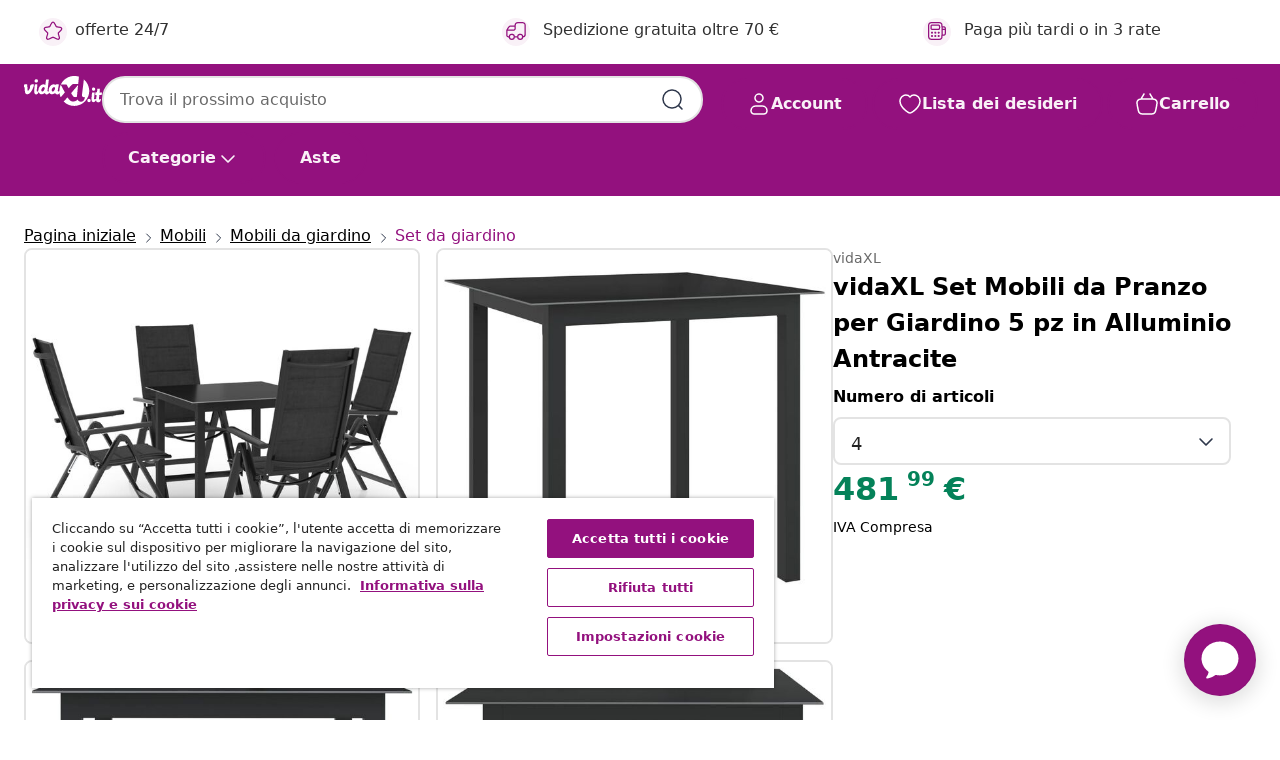

--- FILE ---
content_type: text/css
request_url: https://www.vidaxl.it/on/demandware.static/Sites-vidaxl-it-Site/-/it_IT/v1768634292059/css/energyLabel.css
body_size: -34
content:
.energy-label-specifications{color:var(--color-grey-1500);text-decoration:underline;font-weight:400}.zoom-container.energy-image .energy-image-carousel{height:90%}[dir] .zoom-container.energy-image .energy-image-carousel{margin-top:-3rem}@media (min-width:401px){.zoom-container.energy-image .zoomed{opacity:0}}.primary-images .pdp-carousel-inner img.energy-image-carousel{height:400px}.energy-label-nav{max-width:50%;position:inherit}[dir=ltr] .energy-label-nav,[dir=rtl] .energy-label-nav{margin-left:auto;margin-right:auto}.energy-sticker-nav img.energy-sticker{height:45%;top:30%;position:absolute}[dir=ltr] .energy-sticker-nav img.energy-sticker{right:3%}[dir=rtl] .energy-sticker-nav img.energy-sticker{left:3%}#energy-sticker-carousel img.energy-sticker,.zoom-container img.energy-sticker{position:absolute;top:10%;width:50%;height:80%;object-fit:scale-down}[dir=ltr] #energy-sticker-carousel img.energy-sticker,[dir=ltr] .zoom-container img.energy-sticker{right:0}[dir=rtl] #energy-sticker-carousel img.energy-sticker,[dir=rtl] .zoom-container img.energy-sticker{left:0}@media (max-width:400.98px){#energy-sticker-carousel img.energy-sticker,.zoom-container img.energy-sticker{width:50%}[dir=ltr] #energy-sticker-carousel img.energy-sticker,[dir=ltr] .zoom-container img.energy-sticker{right:0}[dir=rtl] #energy-sticker-carousel img.energy-sticker,[dir=rtl] .zoom-container img.energy-sticker{left:0}}

--- FILE ---
content_type: text/javascript; charset=utf-8
request_url: https://e.cquotient.com/recs/bfns-vidaxl-it/PDP-Slot-Three-B?callback=CQuotient._callback1&_=1768682189142&_device=mac&userId=&cookieId=bciWR367RvuXTZJJ9ttiEGqawG&emailId=&anchors=id%3A%3AM3011376%7C%7Csku%3A%3A8720286406892%7C%7Ctype%3A%3A%7C%7Calt_id%3A%3A&slotId=pdp-recommendations-slot-1&slotConfigId=PDP-Slot-One-C&slotConfigTemplate=slots%2Frecommendation%2FeinsteinBackgroundCarousel.isml&ccver=1.03&realm=BFNS&siteId=vidaxl-it&instanceType=prd&v=v3.1.3&json=%7B%22userId%22%3A%22%22%2C%22cookieId%22%3A%22bciWR367RvuXTZJJ9ttiEGqawG%22%2C%22emailId%22%3A%22%22%2C%22anchors%22%3A%5B%7B%22id%22%3A%22M3011376%22%2C%22sku%22%3A%228720286406892%22%2C%22type%22%3A%22%22%2C%22alt_id%22%3A%22%22%7D%5D%2C%22slotId%22%3A%22pdp-recommendations-slot-1%22%2C%22slotConfigId%22%3A%22PDP-Slot-One-C%22%2C%22slotConfigTemplate%22%3A%22slots%2Frecommendation%2FeinsteinBackgroundCarousel.isml%22%2C%22ccver%22%3A%221.03%22%2C%22realm%22%3A%22BFNS%22%2C%22siteId%22%3A%22vidaxl-it%22%2C%22instanceType%22%3A%22prd%22%2C%22v%22%3A%22v3.1.3%22%7D
body_size: 530
content:
/**/ typeof CQuotient._callback1 === 'function' && CQuotient._callback1({"PDP-Slot-Three-B":{"displayMessage":"PDP-Slot-Three-B","recs":[{"id":"8720286406885","product_name":"vidaXL Set Mobili da Pranzo per Giardino 7 pz in Alluminio Antracite","image_url":"https://www.vidaxl.it/dw/image/v2/BFNS_PRD/on/demandware.static/-/Sites-vidaxl-catalog-master-sku/default/dw7a9caba4/hi-res/436/4299/6367/3070633/image_1_3070633.jpg","product_url":"https://www.vidaxl.it/e/vidaxl-set-mobili-da-pranzo-per-giardino-7-pz-in-alluminio-antracite/M3011548.html"},{"id":"8720286406939","product_name":"vidaXL Set Mobili da Pranzo per Giardino 5 pz in Alluminio Antracite","image_url":"https://www.vidaxl.it/dw/image/v2/BFNS_PRD/on/demandware.static/-/Sites-vidaxl-catalog-master-sku/default/dw3a7b46c0/hi-res/436/4299/6367/3070634/image_1_3070634.jpg","product_url":"https://www.vidaxl.it/e/vidaxl-set-mobili-da-pranzo-per-giardino-5-pz-in-alluminio-antracite/M3011376.html"},{"id":"8720286407042","product_name":"vidaXL Set Mobili da Pranzo per Giardino 5 pz in Alluminio Nero","image_url":"https://www.vidaxl.it/dw/image/v2/BFNS_PRD/on/demandware.static/-/Sites-vidaxl-catalog-master-sku/default/dw7480538e/hi-res/436/4299/6367/3070649/image_1_3070649.jpg","product_url":"https://www.vidaxl.it/e/vidaxl-set-mobili-da-pranzo-per-giardino-5-pz-in-alluminio-nero/M3011551.html"},{"id":"8720286910696","product_name":"vidaXL Set Mobili da Pranzo per Giardino 3 pz Nero","image_url":"https://www.vidaxl.it/dw/image/v2/BFNS_PRD/on/demandware.static/-/Sites-vidaxl-catalog-master-sku/default/dw69ae2f09/hi-res/436/4299/6367/3099095/image_2_3099095.jpg","product_url":"https://www.vidaxl.it/e/vidaxl-set-mobili-da-pranzo-per-giardino-3-pz-nero/M3013380.html"},{"id":"8720286911327","product_name":"vidaXL Set Mobili da Pranzo per Giardino 5 pz Nero","image_url":"https://www.vidaxl.it/dw/image/v2/BFNS_PRD/on/demandware.static/-/Sites-vidaxl-catalog-master-sku/default/dw94e2d38e/hi-res/436/4299/6367/3099155/image_2_3099155.jpg","product_url":"https://www.vidaxl.it/e/vidaxl-set-mobili-da-pranzo-per-giardino-5-pz-nero/M3013390.html"},{"id":"8720286241776","product_name":"vidaXL Set da Pranzo da Giardino 3 pz","image_url":"https://www.vidaxl.it/dw/image/v2/BFNS_PRD/on/demandware.static/-/Sites-vidaxl-catalog-master-sku/default/dw51df5364/hi-res/436/4299/6367/3060255/image_1_3060255.jpg","product_url":"https://www.vidaxl.it/e/vidaxl-set-da-pranzo-da-giardino-3-pz/M3006565.html"},{"id":"8720286406922","product_name":"vidaXL Set Mobili da Pranzo per Giardino 7 pz in Alluminio Antracite","image_url":"https://www.vidaxl.it/dw/image/v2/BFNS_PRD/on/demandware.static/-/Sites-vidaxl-catalog-master-sku/default/dw7a9caba4/hi-res/436/4299/6367/3070633/image_1_3070633.jpg","product_url":"https://www.vidaxl.it/e/vidaxl-set-mobili-da-pranzo-per-giardino-7-pz-in-alluminio-antracite/M3011548.html"},{"id":"8721012118225","product_name":"vidaXL Set Mobili da Pranzo per Giardino 5 pz in Alluminio Nero","image_url":"https://www.vidaxl.it/dw/image/v2/BFNS_PRD/on/demandware.static/-/Sites-vidaxl-catalog-master-sku/default/dw7480538e/hi-res/436/4299/6367/3070649/image_1_3070649.jpg","product_url":"https://www.vidaxl.it/e/vidaxl-set-mobili-da-pranzo-per-giardino-5-pz-in-alluminio-nero/M3011551.html"},{"id":"8720286911334","product_name":"vidaXL Set Mobili da Pranzo per Giardino 5 pz Nero","image_url":"https://www.vidaxl.it/dw/image/v2/BFNS_PRD/on/demandware.static/-/Sites-vidaxl-catalog-master-sku/default/dw94e2d38e/hi-res/436/4299/6367/3099155/image_2_3099155.jpg","product_url":"https://www.vidaxl.it/e/vidaxl-set-mobili-da-pranzo-per-giardino-5-pz-nero/M3013390.html"},{"id":"8720286911341","product_name":"vidaXL Set Mobili da Pranzo per Giardino 5 pz Nero","image_url":"https://www.vidaxl.it/dw/image/v2/BFNS_PRD/on/demandware.static/-/Sites-vidaxl-catalog-master-sku/default/dw94e2d38e/hi-res/436/4299/6367/3099155/image_2_3099155.jpg","product_url":"https://www.vidaxl.it/e/vidaxl-set-mobili-da-pranzo-per-giardino-5-pz-nero/M3013390.html"}],"recoUUID":"e667c72b-74cf-4b01-974a-3234adbfc030"}});

--- FILE ---
content_type: text/javascript; charset=utf-8
request_url: https://p.cquotient.com/pebble?tla=bfns-vidaxl-it&activityType=viewProduct&callback=CQuotient._act_callback0&cookieId=bciWR367RvuXTZJJ9ttiEGqawG&userId=&emailId=&product=id%3A%3AM3011376%7C%7Csku%3A%3A8720286406892%7C%7Ctype%3A%3A%7C%7Calt_id%3A%3A&realm=BFNS&siteId=vidaxl-it&instanceType=prd&locale=it_IT&referrer=&currentLocation=https%3A%2F%2Fwww.vidaxl.it%2Fe%2Fvidaxl-set-mobili-da-pranzo-per-giardino-5-pz-in-alluminio-antracite%2F8720286406892.html%3Futm_source%3Dvidaxl_kimbino%26utm_medium%3Daffiliate%26hypwct%3Dfeed_portavolantinoit_it_vidaxl_35621&ls=true&_=1768682189139&v=v3.1.3&fbPixelId=744004969333961&json=%7B%22cookieId%22%3A%22bciWR367RvuXTZJJ9ttiEGqawG%22%2C%22userId%22%3A%22%22%2C%22emailId%22%3A%22%22%2C%22product%22%3A%7B%22id%22%3A%22M3011376%22%2C%22sku%22%3A%228720286406892%22%2C%22type%22%3A%22%22%2C%22alt_id%22%3A%22%22%7D%2C%22realm%22%3A%22BFNS%22%2C%22siteId%22%3A%22vidaxl-it%22%2C%22instanceType%22%3A%22prd%22%2C%22locale%22%3A%22it_IT%22%2C%22referrer%22%3A%22%22%2C%22currentLocation%22%3A%22https%3A%2F%2Fwww.vidaxl.it%2Fe%2Fvidaxl-set-mobili-da-pranzo-per-giardino-5-pz-in-alluminio-antracite%2F8720286406892.html%3Futm_source%3Dvidaxl_kimbino%26utm_medium%3Daffiliate%26hypwct%3Dfeed_portavolantinoit_it_vidaxl_35621%22%2C%22ls%22%3Atrue%2C%22_%22%3A1768682189139%2C%22v%22%3A%22v3.1.3%22%2C%22fbPixelId%22%3A%22744004969333961%22%7D
body_size: 404
content:
/**/ typeof CQuotient._act_callback0 === 'function' && CQuotient._act_callback0([{"k":"__cq_uuid","v":"bciWR367RvuXTZJJ9ttiEGqawG","m":34128000},{"k":"__cq_bc","v":"%7B%22bfns-vidaxl-it%22%3A%5B%7B%22id%22%3A%22M3011376%22%2C%22sku%22%3A%228720286406892%22%7D%5D%7D","m":2592000},{"k":"__cq_seg","v":"0~0.00!1~0.00!2~0.00!3~0.00!4~0.00!5~0.00!6~0.00!7~0.00!8~0.00!9~0.00","m":2592000}]);

--- FILE ---
content_type: text/javascript; charset=utf-8
request_url: https://e.cquotient.com/recs/bfns-vidaxl-it/PDP-Slot-One-B?callback=CQuotient._callback3&_=1768682189159&_device=mac&userId=&cookieId=bciWR367RvuXTZJJ9ttiEGqawG&emailId=&anchors=id%3A%3AM3011376%7C%7Csku%3A%3A8720286406892%7C%7Ctype%3A%3A%7C%7Calt_id%3A%3A&slotId=pdp-recommendations-slot-3&slotConfigId=PDP-Slot-Three-C&slotConfigTemplate=slots%2Frecommendation%2FeinsteinBorderedCarousel.isml&ccver=1.03&realm=BFNS&siteId=vidaxl-it&instanceType=prd&v=v3.1.3&json=%7B%22userId%22%3A%22%22%2C%22cookieId%22%3A%22bciWR367RvuXTZJJ9ttiEGqawG%22%2C%22emailId%22%3A%22%22%2C%22anchors%22%3A%5B%7B%22id%22%3A%22M3011376%22%2C%22sku%22%3A%228720286406892%22%2C%22type%22%3A%22%22%2C%22alt_id%22%3A%22%22%7D%5D%2C%22slotId%22%3A%22pdp-recommendations-slot-3%22%2C%22slotConfigId%22%3A%22PDP-Slot-Three-C%22%2C%22slotConfigTemplate%22%3A%22slots%2Frecommendation%2FeinsteinBorderedCarousel.isml%22%2C%22ccver%22%3A%221.03%22%2C%22realm%22%3A%22BFNS%22%2C%22siteId%22%3A%22vidaxl-it%22%2C%22instanceType%22%3A%22prd%22%2C%22v%22%3A%22v3.1.3%22%7D
body_size: 77
content:
/**/ typeof CQuotient._callback3 === 'function' && CQuotient._callback3({"PDP-Slot-One-B":{"displayMessage":"PDP-Slot-One-B","recs":[],"recoUUID":"8d3cc3a1-5985-410d-922e-1d8523ef98c0"}});

--- FILE ---
content_type: text/javascript; charset=utf-8
request_url: https://e.cquotient.com/recs/bfns-vidaxl-it/Recently_Viewed_All_Pages?callback=CQuotient._callback2&_=1768682189157&_device=mac&userId=&cookieId=bciWR367RvuXTZJJ9ttiEGqawG&emailId=&anchors=id%3A%3AM3011376%7C%7Csku%3A%3A8720286406892%7C%7Ctype%3A%3A%7C%7Calt_id%3A%3A&slotId=pdp-recommendations-slot-2&slotConfigId=PDP-recently%20viewed%20(starting%20point)&slotConfigTemplate=slots%2Frecommendation%2FeinsteinProgressCarousel.isml&ccver=1.03&realm=BFNS&siteId=vidaxl-it&instanceType=prd&v=v3.1.3&json=%7B%22userId%22%3A%22%22%2C%22cookieId%22%3A%22bciWR367RvuXTZJJ9ttiEGqawG%22%2C%22emailId%22%3A%22%22%2C%22anchors%22%3A%5B%7B%22id%22%3A%22M3011376%22%2C%22sku%22%3A%228720286406892%22%2C%22type%22%3A%22%22%2C%22alt_id%22%3A%22%22%7D%5D%2C%22slotId%22%3A%22pdp-recommendations-slot-2%22%2C%22slotConfigId%22%3A%22PDP-recently%20viewed%20(starting%20point)%22%2C%22slotConfigTemplate%22%3A%22slots%2Frecommendation%2FeinsteinProgressCarousel.isml%22%2C%22ccver%22%3A%221.03%22%2C%22realm%22%3A%22BFNS%22%2C%22siteId%22%3A%22vidaxl-it%22%2C%22instanceType%22%3A%22prd%22%2C%22v%22%3A%22v3.1.3%22%7D
body_size: 96
content:
/**/ typeof CQuotient._callback2 === 'function' && CQuotient._callback2({"Recently_Viewed_All_Pages":{"displayMessage":"Recently_Viewed_All_Pages","recs":[],"recoUUID":"5ad94ceb-f2f6-44d0-9a85-a94a9fe0d7a6"}});